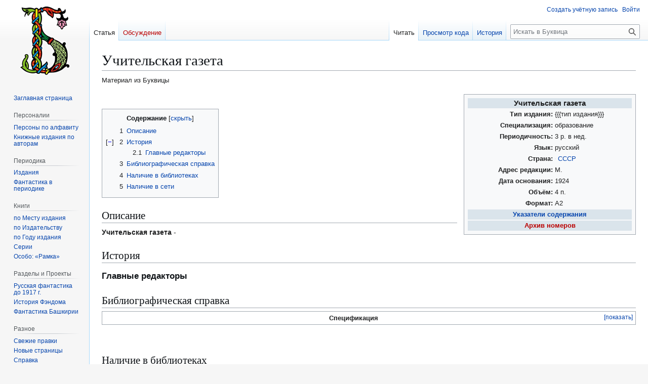

--- FILE ---
content_type: text/html; charset=UTF-8
request_url: https://bukvica.org/wiki/%D0%A3%D1%87%D0%B8%D1%82%D0%B5%D0%BB%D1%8C%D1%81%D0%BA%D0%B0%D1%8F_%D0%B3%D0%B0%D0%B7%D0%B5%D1%82%D0%B0
body_size: 10946
content:
<!DOCTYPE html>
<html class="client-nojs" lang="ru" dir="ltr">
<head>
<meta charset="UTF-8">
<title>Учительская газета — Буквица</title>
<script>(function(){var className="client-js";var cookie=document.cookie.match(/(?:^|; )wikimwclientpreferences=([^;]+)/);if(cookie){cookie[1].split('%2C').forEach(function(pref){className=className.replace(new RegExp('(^| )'+pref.replace(/-clientpref-\w+$|[^\w-]+/g,'')+'-clientpref-\\w+( |$)'),'$1'+pref+'$2');});}document.documentElement.className=className;}());RLCONF={"wgBreakFrames":false,"wgSeparatorTransformTable":[",\t."," \t,"],"wgDigitTransformTable":["",""],"wgDefaultDateFormat":"dmy","wgMonthNames":["","январь","февраль","март","апрель","май","июнь","июль","август","сентябрь","октябрь","ноябрь","декабрь"],"wgRequestId":"28d09e6ff9ff4eae99887314","wgCanonicalNamespace":"","wgCanonicalSpecialPageName":false,"wgNamespaceNumber":0,"wgPageName":"Учительская_газета","wgTitle":"Учительская газета","wgCurRevisionId":17644,"wgRevisionId":17644,"wgArticleId":9032,"wgIsArticle":true,"wgIsRedirect":false,"wgAction":"view","wgUserName":null,"wgUserGroups":["*"],"wgCategories":["Статьи с шаблонами-карточками без имени","Служебная:Периодические издания без изображений","Незавершённые статьи о периодических изданиях","Периодические издания на русском языке","Периодические издания СССР","Периодические издания по алфавиту","Периодические издания, основанные в 1924 году"],"wgPageViewLanguage":"ru","wgPageContentLanguage":"ru","wgPageContentModel":"wikitext","wgRelevantPageName":"Учительская_газета","wgRelevantArticleId":9032,"wgIsProbablyEditable":false,"wgRelevantPageIsProbablyEditable":false,"wgRestrictionEdit":[],"wgRestrictionMove":[],"wgCiteReferencePreviewsActive":true,"wgVisualEditor":{"pageLanguageCode":"ru","pageLanguageDir":"ltr","pageVariantFallbacks":"ru"},"prpProofreadPageBookNamespaces":[0],"wgEditSubmitButtonLabelPublish":false};
RLSTATE={"site.styles":"ready","user.styles":"ready","user":"ready","user.options":"loading","ext.proofreadpage.base":"ready","ext.proofreadpage.article":"ready","skins.vector.styles.legacy":"ready","wikibase.client.init":"ready","ext.visualEditor.desktopArticleTarget.noscript":"ready"};RLPAGEMODULES=["site","mediawiki.page.ready","mediawiki.toc","skins.vector.legacy.js","ext.mnss.search","ext.gadget.collapserefs","ext.gadget.directLinkToCommons","ext.gadget.referenceTooltips","ext.gadget.DotsSyntaxHighlighter","ext.gadget.addThisArticles","ext.gadget.dropdown-menus","ext.visualEditor.desktopArticleTarget.init","ext.visualEditor.targetLoader","ext.toctree"];</script>
<script>(RLQ=window.RLQ||[]).push(function(){mw.loader.impl(function(){return["user.options@12s5i",function($,jQuery,require,module){mw.user.tokens.set({"patrolToken":"+\\","watchToken":"+\\","csrfToken":"+\\"});
}];});});</script>
<link rel="stylesheet" href="/w/load.php?lang=ru&amp;modules=ext.proofreadpage.article%2Cbase%7Cext.visualEditor.desktopArticleTarget.noscript%7Cskins.vector.styles.legacy%7Cwikibase.client.init&amp;only=styles&amp;skin=vector">
<script async="" src="/w/load.php?lang=ru&amp;modules=startup&amp;only=scripts&amp;raw=1&amp;skin=vector"></script>
<meta name="ResourceLoaderDynamicStyles" content="">
<link rel="stylesheet" href="/w/load.php?lang=ru&amp;modules=site.styles&amp;only=styles&amp;skin=vector">
<meta name="generator" content="MediaWiki 1.43.5">
<meta name="robots" content="max-image-preview:standard">
<meta name="format-detection" content="telephone=no">
<meta name="viewport" content="width=1120">
<link rel="search" type="application/opensearchdescription+xml" href="/w/rest.php/v1/search" title="Буквица (ru)">
<link rel="EditURI" type="application/rsd+xml" href="https://bukvica.org/w/api.php?action=rsd">
<link rel="alternate" type="application/atom+xml" title="Буквица — Atom-лента" href="/w/index.php?title=%D0%A1%D0%BB%D1%83%D0%B6%D0%B5%D0%B1%D0%BD%D0%B0%D1%8F:%D0%A1%D0%B2%D0%B5%D0%B6%D0%B8%D0%B5_%D0%BF%D1%80%D0%B0%D0%B2%D0%BA%D0%B8&amp;feed=atom">
</head>
<body class="skin-vector-legacy mediawiki ltr sitedir-ltr mw-hide-empty-elt ns-0 ns-subject page-Учительская_газета rootpage-Учительская_газета skin-vector action-view"><div id="mw-page-base" class="noprint"></div>
<div id="mw-head-base" class="noprint"></div>
<div id="content" class="mw-body" role="main">
	<a id="top"></a>
	<div id="siteNotice"></div>
	<div class="mw-indicators">
	</div>
	<h1 id="firstHeading" class="firstHeading mw-first-heading"><span class="mw-page-title-main">Учительская газета</span></h1>
	<div id="bodyContent" class="vector-body">
		<div id="siteSub" class="noprint">Материал из Буквицы</div>
		<div id="contentSub"><div id="mw-content-subtitle"></div></div>
		<div id="contentSub2"></div>
		
		<div id="jump-to-nav"></div>
		<a class="mw-jump-link" href="#mw-head">Перейти к навигации</a>
		<a class="mw-jump-link" href="#searchInput">Перейти к поиску</a>
		<div id="mw-content-text" class="mw-body-content"><div class="mw-content-ltr mw-parser-output" lang="ru" dir="ltr"><table class="infobox infobox-17a0cae5a1d9b75a" style="width:27em"><tbody><tr><th colspan="2" scope="colgroup" class="infobox-above" style="background:#DAE4EB;">Учительская газета</th></tr>
<tr>
<th scope="row" class="plainlist" style="text-align:right">Тип издания:</th>
<td class="plainlist">
{{{тип издания}}}</td>
</tr>
<tr>
<th scope="row" class="plainlist" style="text-align:right">Специализация:</th>
<td class="plainlist">
образование</td>
</tr>
<tr>
<th scope="row" class="plainlist" style="text-align:right">Периодичность:</th>
<td class="plainlist">
3 р. в нед.</td>
</tr>
<tr>
<th scope="row" class="plainlist" style="text-align:right">Язык:</th>
<td class="plainlist">
русский</td>
</tr>
<tr>
<th scope="row" class="plainlist" style="text-align:right">Страна:</th>
<td class="plainlist">
<span class="nowrap" data-sort-value="СССР"><span class="flagicon"><span class="mw-image-border noresize" typeof="mw:File"><span><img alt="" src="https://upload.wikimedia.org/wikipedia/commons/thumb/a/a9/Flag_of_the_Soviet_Union.svg/langru-40px-Flag_of_the_Soviet_Union.svg.png" decoding="async" width="22" height="11" class="mw-file-element" srcset="https://upload.wikimedia.org/wikipedia/commons/thumb/a/a9/Flag_of_the_Soviet_Union.svg/langru-60px-Flag_of_the_Soviet_Union.svg.png 2x" /></span></span></span>&#160;<a href="/wiki/%D0%A1%D0%BE%D1%8E%D0%B7_%D0%A1%D0%BE%D0%B2%D0%B5%D1%82%D1%81%D0%BA%D0%B8%D1%85_%D0%A1%D0%BE%D1%86%D0%B8%D0%B0%D0%BB%D0%B8%D1%81%D1%82%D0%B8%D1%87%D0%B5%D1%81%D0%BA%D0%B8%D1%85_%D0%A0%D0%B5%D1%81%D0%BF%D1%83%D0%B1%D0%BB%D0%B8%D0%BA" class="mw-redirect" title="Союз Советских Социалистических Республик"><span class="wrap">СССР</span></a></span></td>
</tr>
<tr>
<th scope="row" class="plainlist" style="text-align:right">Адрес редакции:</th>
<td class="plainlist">
М.</td>
</tr>
<tr>
<th scope="row" class="plainlist" style="text-align:right">Дата основания:</th>
<td class="plainlist">
1924</td>
</tr>
<tr>
<th scope="row" class="plainlist" style="text-align:right">Объём:</th>
<td class="plainlist">
4 п.</td>
</tr>
<tr>
<th scope="row" class="plainlist" style="text-align:right">Формат:</th>
<td class="plainlist">
А2</td>
</tr><tr><td colspan="2" class="infobox-below" style="background:#DAE4EB; font-weight: bold;;"><a href="/wiki/%D0%91%D0%B8%D0%B1%D0%BB%D0%B8%D0%BE%D0%B3%D1%80%D0%B0%D1%84%D0%B8%D1%8F:%D0%A3%D1%87%D0%B8%D1%82%D0%B5%D0%BB%D1%8C%D1%81%D0%BA%D0%B0%D1%8F_%D0%B3%D0%B0%D0%B7%D0%B5%D1%82%D0%B0" title="Библиография:Учительская газета">Указатели содержания</a></td></tr><tr><td colspan="2" class="infobox-below" style="background:#DAE4EB; font-weight: bold;;"><a href="/w/index.php?title=%D0%90%D1%80%D1%85%D0%B8%D0%B2:%D0%A3%D1%87%D0%B8%D1%82%D0%B5%D0%BB%D1%8C%D1%81%D0%BA%D0%B0%D1%8F_%D0%B3%D0%B0%D0%B7%D0%B5%D1%82%D0%B0&amp;action=edit&amp;redlink=1" class="new" title="Архив:Учительская газета (страница не существует)">Архив номеров</a></td></tr>
</tbody></table>
<p><br />
</p>
<div id="toc" class="toc" role="navigation" aria-labelledby="mw-toc-heading"><input type="checkbox" role="button" id="toctogglecheckbox" class="toctogglecheckbox" style="display:none" /><div class="toctitle" lang="ru" dir="ltr"><h2 id="mw-toc-heading">Содержание</h2><span class="toctogglespan"><label class="toctogglelabel" for="toctogglecheckbox"></label></span></div>
<ul>
<li class="toclevel-1 tocsection-1"><a href="#Описание"><span class="tocnumber">1</span> <span class="toctext">Описание</span></a></li>
<li class="toclevel-1 tocsection-2"><a href="#История"><span class="tocnumber">2</span> <span class="toctext">История</span></a>
<ul>
<li class="toclevel-2 tocsection-3"><a href="#Главные_редакторы"><span class="tocnumber">2.1</span> <span class="toctext">Главные редакторы</span></a></li>
</ul>
</li>
<li class="toclevel-1 tocsection-4"><a href="#Библиографическая_справка"><span class="tocnumber">3</span> <span class="toctext">Библиографическая справка</span></a></li>
<li class="toclevel-1 tocsection-5"><a href="#Наличие_в_библиотеках"><span class="tocnumber">4</span> <span class="toctext">Наличие в библиотеках</span></a></li>
<li class="toclevel-1 tocsection-6"><a href="#Наличие_в_сети"><span class="tocnumber">5</span> <span class="toctext">Наличие в сети</span></a></li>
</ul>
</div>

<h2><span id=".D0.9E.D0.BF.D0.B8.D1.81.D0.B0.D0.BD.D0.B8.D0.B5"></span><span class="mw-headline" id="Описание">Описание</span></h2>
<p><b>Учительская газета</b> - 
</p>
<h2><span id=".D0.98.D1.81.D1.82.D0.BE.D1.80.D0.B8.D1.8F"></span><span class="mw-headline" id="История">История</span></h2>
<h3><span id=".D0.93.D0.BB.D0.B0.D0.B2.D0.BD.D1.8B.D0.B5_.D1.80.D0.B5.D0.B4.D0.B0.D0.BA.D1.82.D0.BE.D1.80.D1.8B"></span><span class="mw-headline" id="Главные_редакторы">Главные редакторы</span></h3>
<h2><span id=".D0.91.D0.B8.D0.B1.D0.BB.D0.B8.D0.BE.D0.B3.D1.80.D0.B0.D1.84.D0.B8.D1.87.D0.B5.D1.81.D0.BA.D0.B0.D1.8F_.D1.81.D0.BF.D1.80.D0.B0.D0.B2.D0.BA.D0.B0"></span><span class="mw-headline" id="Библиографическая_справка">Библиографическая справка</span></h2>
<div class="NavFrame collapsed">
<div class="NavHead" style="background-color:transparent">Спецификация</div>
<div class="NavContent" style="text-align:left">
</div></div><table>

<tbody><tr><td></td></tr></tbody></table>
<p><br />
</p>
<h2><span id=".D0.9D.D0.B0.D0.BB.D0.B8.D1.87.D0.B8.D0.B5_.D0.B2_.D0.B1.D0.B8.D0.B1.D0.BB.D0.B8.D0.BE.D1.82.D0.B5.D0.BA.D0.B0.D1.85"></span><span class="mw-headline" id="Наличие_в_библиотеках">Наличие в библиотеках</span></h2>
<h2><span id=".D0.9D.D0.B0.D0.BB.D0.B8.D1.87.D0.B8.D0.B5_.D0.B2_.D1.81.D0.B5.D1.82.D0.B8"></span><span class="mw-headline" id="Наличие_в_сети">Наличие в сети</span></h2>
<p>Книжный трекер:
</p><p><br />
</p><p><br />
</p>
<table style="background:none; text-align:left; padding: 2px 0" class="metadata">
<tbody><tr>
<td style="padding-right:4px"><span typeof="mw:File"><a href="/wiki/%D0%A4%D0%B0%D0%B9%D0%BB:Newspaper_Cover.svg" class="mw-file-description" title="Периодические издания"><img alt="Периодические издания" src="https://upload.wikimedia.org/wikipedia/commons/thumb/1/11/Newspaper_Cover.svg/langru-60px-Newspaper_Cover.svg.png" decoding="async" width="48" height="48" class="mw-file-element" srcset="https://upload.wikimedia.org/wikipedia/commons/thumb/1/11/Newspaper_Cover.svg/langru-120px-Newspaper_Cover.svg.png 1.5x" /></a></span>
</td>
<td><i><span style="white-space:nowrap">Это <a href="/wiki/%D0%91%D1%83%D0%BA%D0%B2%D0%B8%D1%86%D0%B0:%D0%97%D0%B0%D0%B3%D0%BE%D1%82%D0%BE%D0%B2%D0%BA%D0%B0_%D1%81%D1%82%D0%B0%D1%82%D1%8C%D0%B8" title="Буквица:Заготовка статьи">заготовка статьи</a>&#160;о <a href="/wiki/%D0%9F%D0%B5%D1%80%D0%B8%D0%BE%D0%B4%D0%B8%D1%87%D0%B5%D1%81%D0%BA%D0%BE%D0%B5_%D0%B8%D0%B7%D0%B4%D0%B0%D0%BD%D0%B8%D0%B5" title="Периодическое издание">периодических изданиях</a>.</span> <span class="plainlinks" style="white-space:nowrap">Вы можете помочь проекту, <a rel="nofollow" class="external text" href="https://ru.wikipedia.org/wiki/%D0%A3%D1%87%D0%B8%D1%82%D0%B5%D0%BB%D1%8C%D1%81%D0%BA%D0%B0%D1%8F_%D0%B3%D0%B0%D0%B7%D0%B5%D1%82%D0%B0?action=edit">исправив и дополнив</a> её.</span></i>
</td></tr></tbody></table>
<!-- 
NewPP limit report
Cached time: 20260201013652
Cache expiry: 86400
Reduced expiry: false
Complications: [show‐toc]
CPU time usage: 0.129 seconds
Real time usage: 0.439 seconds
Preprocessor visited node count: 1432/1000000
Post‐expand include size: 14480/2097152 bytes
Template argument size: 1669/2097152 bytes
Highest expansion depth: 20/100
Expensive parser function count: 1/100
Unstrip recursion depth: 0/20
Unstrip post‐expand size: 0/5000000 bytes
Lua time usage: 0.090/7 seconds
Lua virtual size: 6033408/134217728 bytes
Lua estimated memory usage: 0 bytes
Number of Wikibase entities loaded: 0/250
-->
<!--
Transclusion expansion time report (%,ms,calls,template)
100.00%  182.512      1 -total
 96.92%  176.894      1 Шаблон:Периодика
 91.11%  166.278      1 Шаблон:Карточка
  6.05%   11.050      1 Шаблон:Страны_периодики
  2.77%    5.063      2 Шаблон:Страна_в_родительном_падеже
  2.75%    5.015      1 Шаблон:Языки_периодики2
  2.15%    3.925      1 Шаблон:Флагификация
  1.68%    3.060      2 Шаблон:Язык_в_предложном_падеже
  1.42%    2.596      1 Шаблон:Press-stub
  1.25%    2.288      2 Шаблон:Без_кв._скобок
-->

<!-- Saved in parser cache with key wiki:pcache:idhash:9032-0!canonical and timestamp 20260201013652 and revision id 17644. Rendering was triggered because: page-view
 -->
</div>
<div class="printfooter" data-nosnippet="">Источник — <a dir="ltr" href="https://bukvica.org/w/index.php?title=Учительская_газета&amp;oldid=17644">https://bukvica.org/w/index.php?title=Учительская_газета&amp;oldid=17644</a></div></div>
		<div id="catlinks" class="catlinks" data-mw="interface"><div id="mw-normal-catlinks" class="mw-normal-catlinks"><a href="/wiki/%D0%A1%D0%BB%D1%83%D0%B6%D0%B5%D0%B1%D0%BD%D0%B0%D1%8F:%D0%9A%D0%B0%D1%82%D0%B5%D0%B3%D0%BE%D1%80%D0%B8%D0%B8" title="Служебная:Категории">Категории</a>: <ul><li><a href="/wiki/%D0%9A%D0%B0%D1%82%D0%B5%D0%B3%D0%BE%D1%80%D0%B8%D1%8F:%D0%9F%D0%B5%D1%80%D0%B8%D0%BE%D0%B4%D0%B8%D1%87%D0%B5%D1%81%D0%BA%D0%B8%D0%B5_%D0%B8%D0%B7%D0%B4%D0%B0%D0%BD%D0%B8%D1%8F_%D0%BD%D0%B0_%D1%80%D1%83%D1%81%D1%81%D0%BA%D0%BE%D0%BC_%D1%8F%D0%B7%D1%8B%D0%BA%D0%B5" title="Категория:Периодические издания на русском языке">Периодические издания на русском языке</a></li><li><a href="/wiki/%D0%9A%D0%B0%D1%82%D0%B5%D0%B3%D0%BE%D1%80%D0%B8%D1%8F:%D0%9F%D0%B5%D1%80%D0%B8%D0%BE%D0%B4%D0%B8%D1%87%D0%B5%D1%81%D0%BA%D0%B8%D0%B5_%D0%B8%D0%B7%D0%B4%D0%B0%D0%BD%D0%B8%D1%8F_%D0%A1%D0%A1%D0%A1%D0%A0" title="Категория:Периодические издания СССР">Периодические издания СССР</a></li><li><a href="/wiki/%D0%9A%D0%B0%D1%82%D0%B5%D0%B3%D0%BE%D1%80%D0%B8%D1%8F:%D0%9F%D0%B5%D1%80%D0%B8%D0%BE%D0%B4%D0%B8%D1%87%D0%B5%D1%81%D0%BA%D0%B8%D0%B5_%D0%B8%D0%B7%D0%B4%D0%B0%D0%BD%D0%B8%D1%8F_%D0%BF%D0%BE_%D0%B0%D0%BB%D1%84%D0%B0%D0%B2%D0%B8%D1%82%D1%83" title="Категория:Периодические издания по алфавиту">Периодические издания по алфавиту</a></li><li><a href="/wiki/%D0%9A%D0%B0%D1%82%D0%B5%D0%B3%D0%BE%D1%80%D0%B8%D1%8F:%D0%9F%D0%B5%D1%80%D0%B8%D0%BE%D0%B4%D0%B8%D1%87%D0%B5%D1%81%D0%BA%D0%B8%D0%B5_%D0%B8%D0%B7%D0%B4%D0%B0%D0%BD%D0%B8%D1%8F,_%D0%BE%D1%81%D0%BD%D0%BE%D0%B2%D0%B0%D0%BD%D0%BD%D1%8B%D0%B5_%D0%B2_1924_%D0%B3%D0%BE%D0%B4%D1%83" title="Категория:Периодические издания, основанные в 1924 году">Периодические издания, основанные в 1924 году</a></li></ul></div><div id="mw-hidden-catlinks" class="mw-hidden-catlinks mw-hidden-cats-hidden">Скрытые категории: <ul><li><a href="/wiki/%D0%9A%D0%B0%D1%82%D0%B5%D0%B3%D0%BE%D1%80%D0%B8%D1%8F:%D0%A1%D1%82%D0%B0%D1%82%D1%8C%D0%B8_%D1%81_%D1%88%D0%B0%D0%B1%D0%BB%D0%BE%D0%BD%D0%B0%D0%BC%D0%B8-%D0%BA%D0%B0%D1%80%D1%82%D0%BE%D1%87%D0%BA%D0%B0%D0%BC%D0%B8_%D0%B1%D0%B5%D0%B7_%D0%B8%D0%BC%D0%B5%D0%BD%D0%B8" title="Категория:Статьи с шаблонами-карточками без имени">Статьи с шаблонами-карточками без имени</a></li><li><a href="/wiki/%D0%9A%D0%B0%D1%82%D0%B5%D0%B3%D0%BE%D1%80%D0%B8%D1%8F:%D0%A1%D0%BB%D1%83%D0%B6%D0%B5%D0%B1%D0%BD%D0%B0%D1%8F:%D0%9F%D0%B5%D1%80%D0%B8%D0%BE%D0%B4%D0%B8%D1%87%D0%B5%D1%81%D0%BA%D0%B8%D0%B5_%D0%B8%D0%B7%D0%B4%D0%B0%D0%BD%D0%B8%D1%8F_%D0%B1%D0%B5%D0%B7_%D0%B8%D0%B7%D0%BE%D0%B1%D1%80%D0%B0%D0%B6%D0%B5%D0%BD%D0%B8%D0%B9" title="Категория:Служебная:Периодические издания без изображений">Служебная:Периодические издания без изображений</a></li><li><a href="/wiki/%D0%9A%D0%B0%D1%82%D0%B5%D0%B3%D0%BE%D1%80%D0%B8%D1%8F:%D0%9D%D0%B5%D0%B7%D0%B0%D0%B2%D0%B5%D1%80%D1%88%D1%91%D0%BD%D0%BD%D1%8B%D0%B5_%D1%81%D1%82%D0%B0%D1%82%D1%8C%D0%B8_%D0%BE_%D0%BF%D0%B5%D1%80%D0%B8%D0%BE%D0%B4%D0%B8%D1%87%D0%B5%D1%81%D0%BA%D0%B8%D1%85_%D0%B8%D0%B7%D0%B4%D0%B0%D0%BD%D0%B8%D1%8F%D1%85" title="Категория:Незавершённые статьи о периодических изданиях">Незавершённые статьи о периодических изданиях</a></li></ul></div></div>
	</div>
</div>

<div id="mw-navigation">
	<h2>Навигация</h2>
	<div id="mw-head">
		
<nav id="p-personal" class="mw-portlet mw-portlet-personal vector-user-menu-legacy vector-menu" aria-labelledby="p-personal-label"  >
	<h3
		id="p-personal-label"
		
		class="vector-menu-heading "
	>
		<span class="vector-menu-heading-label">Персональные инструменты</span>
	</h3>
	<div class="vector-menu-content">
		
		<ul class="vector-menu-content-list">
			
			<li id="pt-createaccount" class="mw-list-item"><a href="/w/index.php?title=%D0%A1%D0%BB%D1%83%D0%B6%D0%B5%D0%B1%D0%BD%D0%B0%D1%8F:%D0%A1%D0%BE%D0%B7%D0%B4%D0%B0%D1%82%D1%8C_%D1%83%D1%87%D1%91%D1%82%D0%BD%D1%83%D1%8E_%D0%B7%D0%B0%D0%BF%D0%B8%D1%81%D1%8C&amp;returnto=%D0%A3%D1%87%D0%B8%D1%82%D0%B5%D0%BB%D1%8C%D1%81%D0%BA%D0%B0%D1%8F+%D0%B3%D0%B0%D0%B7%D0%B5%D1%82%D0%B0" title="Мы предлагаем вам создать учётную запись и войти в систему, хотя это и не обязательно."><span>Создать учётную запись</span></a></li><li id="pt-login" class="mw-list-item"><a href="/w/index.php?title=%D0%A1%D0%BB%D1%83%D0%B6%D0%B5%D0%B1%D0%BD%D0%B0%D1%8F:%D0%92%D1%85%D0%BE%D0%B4&amp;returnto=%D0%A3%D1%87%D0%B8%D1%82%D0%B5%D0%BB%D1%8C%D1%81%D0%BA%D0%B0%D1%8F+%D0%B3%D0%B0%D0%B7%D0%B5%D1%82%D0%B0" title="Здесь можно зарегистрироваться в системе, но это необязательно. [o]" accesskey="o"><span>Войти</span></a></li>
		</ul>
		
	</div>
</nav>

		<div id="left-navigation">
			
<nav id="p-namespaces" class="mw-portlet mw-portlet-namespaces vector-menu-tabs vector-menu-tabs-legacy vector-menu" aria-labelledby="p-namespaces-label"  >
	<h3
		id="p-namespaces-label"
		
		class="vector-menu-heading "
	>
		<span class="vector-menu-heading-label">Пространства имён</span>
	</h3>
	<div class="vector-menu-content">
		
		<ul class="vector-menu-content-list">
			
			<li id="ca-nstab-main" class="selected mw-list-item"><a href="/wiki/%D0%A3%D1%87%D0%B8%D1%82%D0%B5%D0%BB%D1%8C%D1%81%D0%BA%D0%B0%D1%8F_%D0%B3%D0%B0%D0%B7%D0%B5%D1%82%D0%B0" title="Просмотреть контентную страницу [c]" accesskey="c"><span>Статья</span></a></li><li id="ca-talk" class="new mw-list-item"><a href="/w/index.php?title=%D0%9E%D0%B1%D1%81%D1%83%D0%B6%D0%B4%D0%B5%D0%BD%D0%B8%D0%B5:%D0%A3%D1%87%D0%B8%D1%82%D0%B5%D0%BB%D1%8C%D1%81%D0%BA%D0%B0%D1%8F_%D0%B3%D0%B0%D0%B7%D0%B5%D1%82%D0%B0&amp;action=edit&amp;redlink=1" rel="discussion" class="new" title="Обсуждение основной страницы (страница не существует) [t]" accesskey="t"><span>Обсуждение</span></a></li>
		</ul>
		
	</div>
</nav>

			
<nav id="p-variants" class="mw-portlet mw-portlet-variants emptyPortlet vector-menu-dropdown vector-menu" aria-labelledby="p-variants-label"  >
	<input type="checkbox"
		id="p-variants-checkbox"
		role="button"
		aria-haspopup="true"
		data-event-name="ui.dropdown-p-variants"
		class="vector-menu-checkbox"
		aria-labelledby="p-variants-label"
	>
	<label
		id="p-variants-label"
		
		class="vector-menu-heading "
	>
		<span class="vector-menu-heading-label">русский</span>
	</label>
	<div class="vector-menu-content">
		
		<ul class="vector-menu-content-list">
			
			
		</ul>
		
	</div>
</nav>

		</div>
		<div id="right-navigation">
			
<nav id="p-views" class="mw-portlet mw-portlet-views vector-menu-tabs vector-menu-tabs-legacy vector-menu" aria-labelledby="p-views-label"  >
	<h3
		id="p-views-label"
		
		class="vector-menu-heading "
	>
		<span class="vector-menu-heading-label">Просмотры</span>
	</h3>
	<div class="vector-menu-content">
		
		<ul class="vector-menu-content-list">
			
			<li id="ca-view" class="selected mw-list-item"><a href="/wiki/%D0%A3%D1%87%D0%B8%D1%82%D0%B5%D0%BB%D1%8C%D1%81%D0%BA%D0%B0%D1%8F_%D0%B3%D0%B0%D0%B7%D0%B5%D1%82%D0%B0"><span>Читать</span></a></li><li id="ca-viewsource" class="mw-list-item"><a href="/w/index.php?title=%D0%A3%D1%87%D0%B8%D1%82%D0%B5%D0%BB%D1%8C%D1%81%D0%BA%D0%B0%D1%8F_%D0%B3%D0%B0%D0%B7%D0%B5%D1%82%D0%B0&amp;action=edit" title="Эта страница защищена от изменений.&#10;Вы можете посмотреть её исходный текст. [e]" accesskey="e"><span>Просмотр кода</span></a></li><li id="ca-history" class="mw-list-item"><a href="/w/index.php?title=%D0%A3%D1%87%D0%B8%D1%82%D0%B5%D0%BB%D1%8C%D1%81%D0%BA%D0%B0%D1%8F_%D0%B3%D0%B0%D0%B7%D0%B5%D1%82%D0%B0&amp;action=history" title="Журнал изменений страницы [h]" accesskey="h"><span>История</span></a></li>
		</ul>
		
	</div>
</nav>

			
<nav id="p-cactions" class="mw-portlet mw-portlet-cactions emptyPortlet vector-menu-dropdown vector-menu" aria-labelledby="p-cactions-label"  title="Больше возможностей" >
	<input type="checkbox"
		id="p-cactions-checkbox"
		role="button"
		aria-haspopup="true"
		data-event-name="ui.dropdown-p-cactions"
		class="vector-menu-checkbox"
		aria-labelledby="p-cactions-label"
	>
	<label
		id="p-cactions-label"
		
		class="vector-menu-heading "
	>
		<span class="vector-menu-heading-label">Ещё</span>
	</label>
	<div class="vector-menu-content">
		
		<ul class="vector-menu-content-list">
			
			
		</ul>
		
	</div>
</nav>

			
<div id="p-search" role="search" class="vector-search-box-vue  vector-search-box-show-thumbnail vector-search-box-auto-expand-width vector-search-box">
	<h3 >Поиск</h3>
	<form action="/w/index.php" id="searchform" class="vector-search-box-form">
		<div id="simpleSearch"
			class="vector-search-box-inner"
			 data-search-loc="header-navigation">
			<input class="vector-search-box-input"
				 type="search" name="search" placeholder="Искать в Буквица" aria-label="Искать в Буквица" autocapitalize="sentences" title="Искать в Буквица [f]" accesskey="f" id="searchInput"
			>
			<input type="hidden" name="title" value="Служебная:Поиск">
			<input id="mw-searchButton"
				 class="searchButton mw-fallbackSearchButton" type="submit" name="fulltext" title="Найти страницы, содержащие указанный текст" value="Найти">
			<input id="searchButton"
				 class="searchButton" type="submit" name="go" title="Перейти к странице, имеющей в точности такое название" value="Перейти">
		</div>
	</form>
</div>

		</div>
	</div>
	
<div id="mw-panel" class="vector-legacy-sidebar">
	<div id="p-logo" role="banner">
		<a class="mw-wiki-logo" href="/wiki/%D0%97%D0%B0%D0%B3%D0%BB%D0%B0%D0%B2%D0%BD%D0%B0%D1%8F_%D1%81%D1%82%D1%80%D0%B0%D0%BD%D0%B8%D1%86%D0%B0"
			title="Перейти на заглавную страницу"></a>
	</div>
	
<nav id="p-navigation" class="mw-portlet mw-portlet-navigation vector-menu-portal portal vector-menu" aria-labelledby="p-navigation-label"  >
	<h3
		id="p-navigation-label"
		
		class="vector-menu-heading "
	>
		<span class="vector-menu-heading-label">Навигация</span>
	</h3>
	<div class="vector-menu-content">
		
		<ul class="vector-menu-content-list">
			
			<li id="n-mainpage-description" class="mw-list-item"><a href="/wiki/%D0%97%D0%B0%D0%B3%D0%BB%D0%B0%D0%B2%D0%BD%D0%B0%D1%8F_%D1%81%D1%82%D1%80%D0%B0%D0%BD%D0%B8%D1%86%D0%B0" title="Перейти на заглавную страницу [z]" accesskey="z"><span>Заглавная страница</span></a></li>
		</ul>
		
	</div>
</nav>

	
<nav id="p-Персоналии" class="mw-portlet mw-portlet-Персоналии vector-menu-portal portal vector-menu" aria-labelledby="p-Персоналии-label"  >
	<h3
		id="p-Персоналии-label"
		
		class="vector-menu-heading "
	>
		<span class="vector-menu-heading-label">Персоналии</span>
	</h3>
	<div class="vector-menu-content">
		
		<ul class="vector-menu-content-list">
			
			<li id="n-Персоны-по-алфавиту" class="mw-list-item"><a href="/wiki/%D0%9A%D0%B0%D1%82%D0%B5%D0%B3%D0%BE%D1%80%D0%B8%D1%8F:%D0%9F%D0%B5%D1%80%D1%81%D0%BE%D0%BD%D0%B0%D0%BB%D0%B8%D1%8F"><span>Персоны по алфавиту</span></a></li><li id="n-Книжные-издания-по-авторам" class="mw-list-item"><a href="/wiki/%D0%9A%D0%B0%D1%82%D0%B5%D0%B3%D0%BE%D1%80%D0%B8%D1%8F:%D0%9A%D0%BD%D0%B8%D0%B3%D0%B8_%D0%BF%D0%BE_%D0%B0%D0%B2%D1%82%D0%BE%D1%80%D0%B0%D0%BC"><span>Книжные издания по авторам</span></a></li>
		</ul>
		
	</div>
</nav>

<nav id="p-Периодика" class="mw-portlet mw-portlet-Периодика vector-menu-portal portal vector-menu" aria-labelledby="p-Периодика-label"  >
	<h3
		id="p-Периодика-label"
		
		class="vector-menu-heading "
	>
		<span class="vector-menu-heading-label">Периодика</span>
	</h3>
	<div class="vector-menu-content">
		
		<ul class="vector-menu-content-list">
			
			<li id="n-Издания" class="mw-list-item"><a href="/wiki/%D0%9A%D0%B0%D1%82%D0%B5%D0%B3%D0%BE%D1%80%D0%B8%D1%8F:%D0%9F%D0%B5%D1%80%D0%B8%D0%BE%D0%B4%D0%B8%D1%87%D0%B5%D1%81%D0%BA%D0%B8%D0%B5_%D0%B8%D0%B7%D0%B4%D0%B0%D0%BD%D0%B8%D1%8F"><span>Издания</span></a></li><li id="n-Фантастика-в-периодике" class="mw-list-item"><a href="/wiki/%D0%9A%D0%B0%D1%82%D0%B5%D0%B3%D0%BE%D1%80%D0%B8%D1%8F:%D0%A4%D0%B0%D0%BD%D1%82%D0%B0%D1%81%D1%82%D0%B8%D0%BA%D0%B0_%D0%B2_%D0%BF%D0%B5%D1%80%D0%B8%D0%BE%D0%B4%D0%B8%D0%BA%D0%B5"><span>Фантастика в периодике</span></a></li>
		</ul>
		
	</div>
</nav>

<nav id="p-Книги" class="mw-portlet mw-portlet-Книги vector-menu-portal portal vector-menu" aria-labelledby="p-Книги-label"  >
	<h3
		id="p-Книги-label"
		
		class="vector-menu-heading "
	>
		<span class="vector-menu-heading-label">Книги</span>
	</h3>
	<div class="vector-menu-content">
		
		<ul class="vector-menu-content-list">
			
			<li id="n-по-Месту-издания" class="mw-list-item"><a href="/wiki/%D0%9A%D0%B0%D1%82%D0%B5%D0%B3%D0%BE%D1%80%D0%B8%D1%8F:%D0%9A%D0%BD%D0%B8%D0%B3%D0%B8_%D0%BF%D0%BE_%D0%BC%D0%B5%D1%81%D1%82%D1%83_%D0%B8%D0%B7%D0%B4%D0%B0%D0%BD%D0%B8%D1%8F"><span>по Месту издания</span></a></li><li id="n-по-Издательству" class="mw-list-item"><a href="/wiki/%D0%9A%D0%B0%D1%82%D0%B5%D0%B3%D0%BE%D1%80%D0%B8%D1%8F:%D0%9A%D0%BD%D0%B8%D0%B3%D0%B8_%D0%BF%D0%BE_%D0%B8%D0%B7%D0%B4%D0%B0%D1%82%D0%B5%D0%BB%D1%8C%D1%81%D1%82%D0%B2%D0%B0%D0%BC"><span>по Издательству</span></a></li><li id="n-по-Году-издания" class="mw-list-item"><a href="/wiki/%D0%9A%D0%B0%D1%82%D0%B5%D0%B3%D0%BE%D1%80%D0%B8%D1%8F:%D0%9A%D0%BD%D0%B8%D0%B3%D0%B8_%D0%BF%D0%BE_%D0%B3%D0%BE%D0%B4%D1%83_%D0%B8%D0%B7%D0%B4%D0%B0%D0%BD%D0%B8%D1%8F"><span>по Году издания</span></a></li><li id="n-Серии" class="mw-list-item"><a href="/wiki/%D0%9A%D0%B0%D1%82%D0%B5%D0%B3%D0%BE%D1%80%D0%B8%D1%8F:%D0%9A%D0%BD%D0%B8%D0%B3%D0%B8_%D0%BF%D0%BE_%D1%81%D0%B5%D1%80%D0%B8%D1%8F%D0%BC"><span>Серии</span></a></li><li id="n-Особо:-«Рамка»" class="mw-list-item"><a href="/wiki/%D0%9A%D0%B0%D1%82%D0%B5%D0%B3%D0%BE%D1%80%D0%B8%D1%8F:%D0%92%D1%81%D0%B5_%C2%AB%D1%80%D0%B0%D0%BC%D0%BA%D0%B8%C2%BB"><span>Особо: «Рамка»</span></a></li>
		</ul>
		
	</div>
</nav>

<nav id="p-Разделы_и_Проекты" class="mw-portlet mw-portlet-Разделы_и_Проекты vector-menu-portal portal vector-menu" aria-labelledby="p-Разделы_и_Проекты-label"  >
	<h3
		id="p-Разделы_и_Проекты-label"
		
		class="vector-menu-heading "
	>
		<span class="vector-menu-heading-label">Разделы и Проекты</span>
	</h3>
	<div class="vector-menu-content">
		
		<ul class="vector-menu-content-list">
			
			<li id="n-Русская-фантастика-до-1917-г." class="mw-list-item"><a href="/wiki/%D0%9A%D0%B0%D1%82%D0%B5%D0%B3%D0%BE%D1%80%D0%B8%D1%8F:%D0%A0%D1%83%D1%81%D1%81%D0%BA%D0%B0%D1%8F_%D1%84%D0%B0%D0%BD%D1%82%D0%B0%D1%81%D1%82%D0%B8%D0%BA%D0%B0_(%D0%B4%D0%BE_1917)"><span>Русская фантастика до 1917 г.</span></a></li><li id="n-История-Фэндома" class="mw-list-item"><a href="/wiki/%D0%A4%D1%8D%D0%BD%D0%B4%D0%BE%D0%BC"><span>История Фэндома</span></a></li><li id="n-Фантастика-Башкирии" class="mw-list-item"><a href="/wiki/%D0%9A%D0%B0%D1%82%D0%B5%D0%B3%D0%BE%D1%80%D0%B8%D1%8F:%D0%A4%D0%B0%D0%BD%D1%82%D0%B0%D1%81%D1%82%D0%B8%D0%BA%D0%B0_%D0%91%D0%B0%D1%88%D0%BA%D0%B8%D1%80%D0%B8%D0%B8"><span>Фантастика Башкирии</span></a></li>
		</ul>
		
	</div>
</nav>

<nav id="p-Разное" class="mw-portlet mw-portlet-Разное vector-menu-portal portal vector-menu" aria-labelledby="p-Разное-label"  >
	<h3
		id="p-Разное-label"
		
		class="vector-menu-heading "
	>
		<span class="vector-menu-heading-label">Разное</span>
	</h3>
	<div class="vector-menu-content">
		
		<ul class="vector-menu-content-list">
			
			<li id="n-recentchanges" class="mw-list-item"><a href="/wiki/%D0%A1%D0%BB%D1%83%D0%B6%D0%B5%D0%B1%D0%BD%D0%B0%D1%8F:%D0%A1%D0%B2%D0%B5%D0%B6%D0%B8%D0%B5_%D0%BF%D1%80%D0%B0%D0%B2%D0%BA%D0%B8" title="Список последних изменений [r]" accesskey="r"><span>Свежие правки</span></a></li><li id="n-Новые-страницы" class="mw-list-item"><a href="/wiki/%D0%A1%D0%BB%D1%83%D0%B6%D0%B5%D0%B1%D0%BD%D0%B0%D1%8F:%D0%9D%D0%BE%D0%B2%D1%8B%D0%B5_%D1%81%D1%82%D1%80%D0%B0%D0%BD%D0%B8%D1%86%D1%8B"><span>Новые страницы</span></a></li><li id="n-help" class="mw-list-item"><a href="https://www.mediawiki.org/wiki/Special:MyLanguage/Help:Contents" title="Место расположения Справки"><span>Справка</span></a></li>
		</ul>
		
	</div>
</nav>

<nav id="p-tb" class="mw-portlet mw-portlet-tb vector-menu-portal portal vector-menu" aria-labelledby="p-tb-label"  >
	<h3
		id="p-tb-label"
		
		class="vector-menu-heading "
	>
		<span class="vector-menu-heading-label">Инструменты</span>
	</h3>
	<div class="vector-menu-content">
		
		<ul class="vector-menu-content-list">
			
			<li id="t-whatlinkshere" class="mw-list-item"><a href="/wiki/%D0%A1%D0%BB%D1%83%D0%B6%D0%B5%D0%B1%D0%BD%D0%B0%D1%8F:%D0%A1%D1%81%D1%8B%D0%BB%D0%BA%D0%B8_%D1%81%D1%8E%D0%B4%D0%B0/%D0%A3%D1%87%D0%B8%D1%82%D0%B5%D0%BB%D1%8C%D1%81%D0%BA%D0%B0%D1%8F_%D0%B3%D0%B0%D0%B7%D0%B5%D1%82%D0%B0" title="Список всех страниц, ссылающихся на данную [j]" accesskey="j"><span>Ссылки сюда</span></a></li><li id="t-recentchangeslinked" class="mw-list-item"><a href="/wiki/%D0%A1%D0%BB%D1%83%D0%B6%D0%B5%D0%B1%D0%BD%D0%B0%D1%8F:%D0%A1%D0%B2%D1%8F%D0%B7%D0%B0%D0%BD%D0%BD%D1%8B%D0%B5_%D0%BF%D1%80%D0%B0%D0%B2%D0%BA%D0%B8/%D0%A3%D1%87%D0%B8%D1%82%D0%B5%D0%BB%D1%8C%D1%81%D0%BA%D0%B0%D1%8F_%D0%B3%D0%B0%D0%B7%D0%B5%D1%82%D0%B0" rel="nofollow" title="Последние изменения в страницах, на которые ссылается эта страница [k]" accesskey="k"><span>Связанные правки</span></a></li><li id="t-specialpages" class="mw-list-item"><a href="/wiki/%D0%A1%D0%BB%D1%83%D0%B6%D0%B5%D0%B1%D0%BD%D0%B0%D1%8F:%D0%A1%D0%BF%D0%B5%D1%86%D1%81%D1%82%D1%80%D0%B0%D0%BD%D0%B8%D1%86%D1%8B" title="Список служебных страниц [q]" accesskey="q"><span>Служебные страницы</span></a></li><li id="t-print" class="mw-list-item"><a href="javascript:print();" rel="alternate" title="Версия этой страницы для печати [p]" accesskey="p"><span>Версия для печати</span></a></li><li id="t-permalink" class="mw-list-item"><a href="/w/index.php?title=%D0%A3%D1%87%D0%B8%D1%82%D0%B5%D0%BB%D1%8C%D1%81%D0%BA%D0%B0%D1%8F_%D0%B3%D0%B0%D0%B7%D0%B5%D1%82%D0%B0&amp;oldid=17644" title="Постоянная ссылка на эту версию страницы"><span>Постоянная ссылка</span></a></li><li id="t-info" class="mw-list-item"><a href="/w/index.php?title=%D0%A3%D1%87%D0%B8%D1%82%D0%B5%D0%BB%D1%8C%D1%81%D0%BA%D0%B0%D1%8F_%D0%B3%D0%B0%D0%B7%D0%B5%D1%82%D0%B0&amp;action=info" title="Подробнее об этой странице"><span>Сведения о странице</span></a></li>
		</ul>
		
	</div>
</nav>

<nav id="p-wikibase-otherprojects" class="mw-portlet mw-portlet-wikibase-otherprojects emptyPortlet vector-menu-portal portal vector-menu" aria-labelledby="p-wikibase-otherprojects-label"  >
	<h3
		id="p-wikibase-otherprojects-label"
		
		class="vector-menu-heading "
	>
		<span class="vector-menu-heading-label">В других проектах</span>
	</h3>
	<div class="vector-menu-content">
		
		<ul class="vector-menu-content-list">
			
			
		</ul>
		
	</div>
</nav>

	
<nav id="p-lang" class="mw-portlet mw-portlet-lang vector-menu-portal portal vector-menu" aria-labelledby="p-lang-label"  >
	<h3
		id="p-lang-label"
		
		class="vector-menu-heading "
	>
		<span class="vector-menu-heading-label">На других языках</span>
	</h3>
	<div class="vector-menu-content">
		
		<ul class="vector-menu-content-list">
			
			
		</ul>
		<div class="after-portlet after-portlet-lang"><span class="wb-langlinks-add wb-langlinks-link"><a href="https://bukvica.org/wiki/Special:NewItem?site=bukvica&amp;page=%D0%A3%D1%87%D0%B8%D1%82%D0%B5%D0%BB%D1%8C%D1%81%D0%BA%D0%B0%D1%8F+%D0%B3%D0%B0%D0%B7%D0%B5%D1%82%D0%B0" title="Добавить ссылки на другие языки" class="wbc-editpage">Добавить ссылки</a></span></div>
	</div>
</nav>

</div>

</div>

<footer id="footer" class="mw-footer" >
	<ul id="footer-info">
	<li id="footer-info-lastmod"> Эта страница в последний раз была отредактирована 5 февраля 2014 года в 02:42.</li>
</ul>

	<ul id="footer-places">
	<li id="footer-places-privacy"><a href="/wiki/%D0%91%D1%83%D0%BA%D0%B2%D0%B8%D1%86%D0%B0:%D0%9F%D0%BE%D0%BB%D0%B8%D1%82%D0%B8%D0%BA%D0%B0_%D0%BA%D0%BE%D0%BD%D1%84%D0%B8%D0%B4%D0%B5%D0%BD%D1%86%D0%B8%D0%B0%D0%BB%D1%8C%D0%BD%D0%BE%D1%81%D1%82%D0%B8">Политика конфиденциальности</a></li>
	<li id="footer-places-about"><a href="/wiki/%D0%91%D1%83%D0%BA%D0%B2%D0%B8%D1%86%D0%B0:%D0%9E%D0%BF%D0%B8%D1%81%D0%B0%D0%BD%D0%B8%D0%B5">О Буквица</a></li>
	<li id="footer-places-disclaimers"><a href="/wiki/%D0%91%D1%83%D0%BA%D0%B2%D0%B8%D1%86%D0%B0:%D0%9E%D1%82%D0%BA%D0%B0%D0%B7_%D0%BE%D1%82_%D0%BE%D1%82%D0%B2%D0%B5%D1%82%D1%81%D1%82%D0%B2%D0%B5%D0%BD%D0%BD%D0%BE%D1%81%D1%82%D0%B8">Отказ от ответственности</a></li>
</ul>

	<ul id="footer-icons" class="noprint">
	<li id="footer-poweredbyico"><a href="https://www.mediawiki.org/" class="cdx-button cdx-button--fake-button cdx-button--size-large cdx-button--fake-button--enabled"><img src="/w/resources/assets/poweredby_mediawiki.svg" alt="Powered by MediaWiki" width="88" height="31" loading="lazy"></a></li>
</ul>

</footer>

<script>(RLQ=window.RLQ||[]).push(function(){mw.config.set({"wgBackendResponseTime":561,"wgPageParseReport":{"limitreport":{"cputime":"0.129","walltime":"0.439","ppvisitednodes":{"value":1432,"limit":1000000},"postexpandincludesize":{"value":14480,"limit":2097152},"templateargumentsize":{"value":1669,"limit":2097152},"expansiondepth":{"value":20,"limit":100},"expensivefunctioncount":{"value":1,"limit":100},"unstrip-depth":{"value":0,"limit":20},"unstrip-size":{"value":0,"limit":5000000},"entityaccesscount":{"value":0,"limit":250},"timingprofile":["100.00%  182.512      1 -total"," 96.92%  176.894      1 Шаблон:Периодика"," 91.11%  166.278      1 Шаблон:Карточка","  6.05%   11.050      1 Шаблон:Страны_периодики","  2.77%    5.063      2 Шаблон:Страна_в_родительном_падеже","  2.75%    5.015      1 Шаблон:Языки_периодики2","  2.15%    3.925      1 Шаблон:Флагификация","  1.68%    3.060      2 Шаблон:Язык_в_предложном_падеже","  1.42%    2.596      1 Шаблон:Press-stub","  1.25%    2.288      2 Шаблон:Без_кв._скобок"]},"scribunto":{"limitreport-timeusage":{"value":"0.090","limit":"7"},"limitreport-virtmemusage":{"value":6033408,"limit":134217728},"limitreport-estmemusage":0},"cachereport":{"timestamp":"20260201013652","ttl":86400,"transientcontent":false}}});});</script>
</body>
</html>